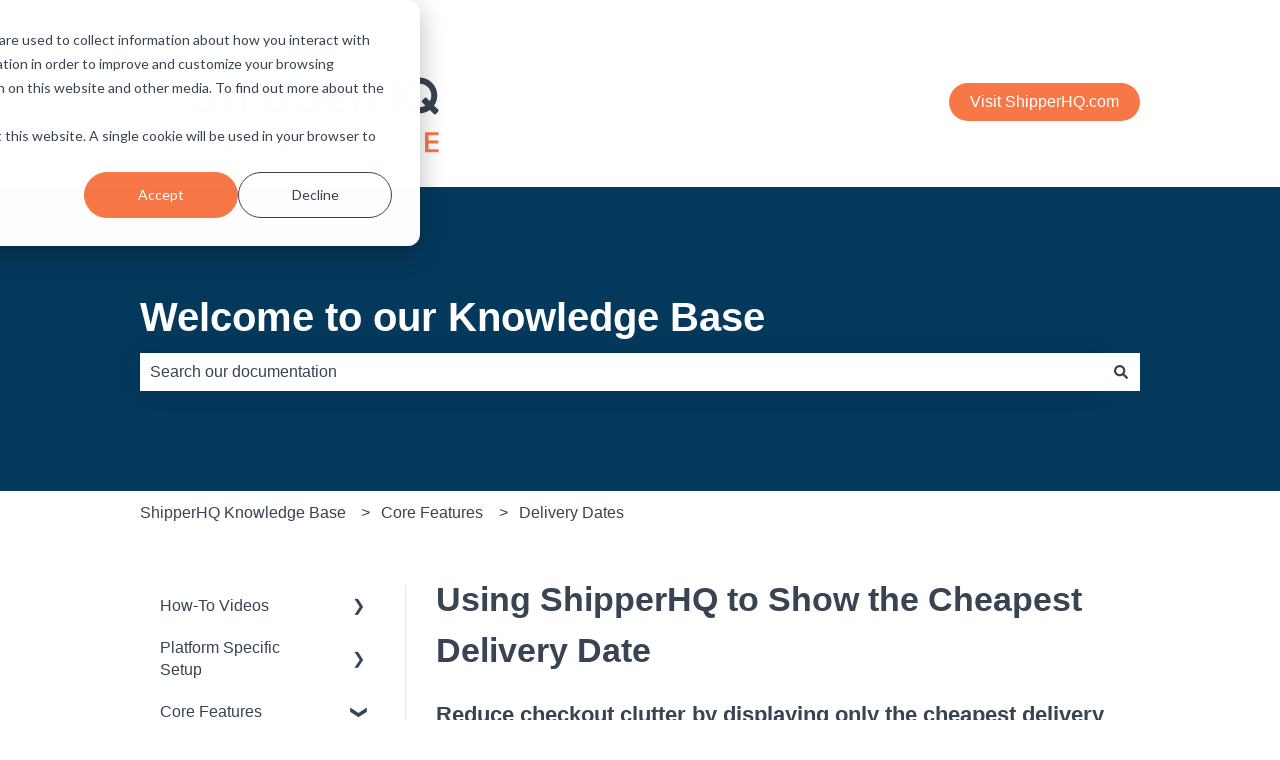

--- FILE ---
content_type: image/svg+xml
request_url: https://docs.shipperhq.com/hubfs/SHQ-Knowledge%20Base%20Logo.svg
body_size: 4656
content:
<svg width="452" height="174" viewBox="0 0 452 174" fill="none" xmlns="http://www.w3.org/2000/svg">
<g clip-path="url(#clip0_265_9237)">
<path d="M296.155 68.0786C285.09 68.0786 276.145 77.0234 276.145 88.0522C276.145 99.081 285.09 108.044 296.155 108.044C303.016 108.044 309.176 105.61 313.51 101.718L313.547 101.681C314.248 101.018 314.266 99.8925 313.584 99.2101L310.744 96.3699C310.098 95.7244 309.047 95.706 308.383 96.3331C305.856 98.7122 302.223 100.206 298.202 100.206C291.083 100.206 285.219 95.54 284.499 89.5276H313.676C314.321 89.5276 314.949 89.2879 315.391 88.8268C315.852 88.3657 316.11 87.7387 316.11 87.1116V87.001C315.576 76.4701 306.834 68.0786 296.155 68.0786ZM285.735 82.6116C287.026 78.6648 291.01 75.7693 295.713 75.7693C300.416 75.7693 304.399 78.6464 305.672 82.6116H285.717H285.735Z" fill="#384451"/>
<path d="M206.818 68.0786C201.949 68.0786 197.504 70.0704 194.185 73.3348V70.4762C194.185 69.5725 193.447 68.7979 192.506 68.7979H186.789C185.867 68.7979 185.111 69.554 185.111 70.4762V120.77C185.111 121.674 185.849 122.43 186.789 122.43H192.506C193.429 122.43 194.185 121.692 194.185 120.77V102.806C197.523 106.071 201.949 108.063 206.818 108.063C217.165 108.063 225.538 99.1179 225.538 88.0707C225.538 77.0234 217.165 68.0971 206.818 68.0971V68.0786ZM205.582 99.579C199.533 99.579 194.664 94.249 194.664 87.6834C194.664 81.1177 199.533 75.8246 205.582 75.8246C211.632 75.8246 216.501 81.1361 216.501 87.6834C216.501 94.2306 211.613 99.579 205.582 99.579Z" fill="#384451"/>
<path d="M253.239 68.0786C248.37 68.0786 243.925 70.0704 240.605 73.3348V70.4762C240.605 69.5725 239.868 68.7979 238.927 68.7979H233.21C232.288 68.7979 231.532 69.554 231.532 70.4762V120.77C231.532 121.674 232.269 122.43 233.21 122.43H238.927C239.849 122.43 240.605 121.692 240.605 120.77V102.806C243.944 106.071 248.37 108.063 253.239 108.063C263.585 108.063 271.958 99.1179 271.958 88.0707C271.958 77.0234 263.585 68.0971 253.239 68.0971V68.0786ZM252.003 99.579C245.954 99.579 241.085 94.249 241.085 87.6834C241.085 81.1177 245.954 75.8246 252.003 75.8246C258.052 75.8246 262.921 81.1361 262.921 87.6834C262.921 94.2306 258.034 99.579 252.003 99.579Z" fill="#384451"/>
<path d="M173.234 51.8489C171.684 51.8489 170.227 52.4391 169.195 53.4719C168.162 54.5231 167.572 55.9616 167.572 57.5108C167.572 59.06 168.162 60.517 169.195 61.5498C170.246 62.5826 171.684 63.1728 173.234 63.1728C174.783 63.1728 176.24 62.5826 177.273 61.5498C178.305 60.4986 178.896 59.06 178.896 57.5108C178.896 55.9616 178.305 54.5047 177.273 53.4719C176.221 52.4391 174.783 51.8489 173.234 51.8489Z" fill="#384451"/>
<path d="M106.323 76.802L98.448 73.7958C92.8045 71.7302 92.0852 69.0929 92.0852 67.0273C92.0852 62.3982 96.5115 60.2957 100.606 60.2957C104.7 60.2957 107.872 61.9186 109.403 65.0908L109.956 66.2896C110.454 67.3593 111.672 67.8757 112.778 67.4884L116.706 66.1421C117.961 65.7179 118.606 64.3162 118.09 63.0805L117.739 62.2137C115.028 55.7218 108.573 51.8488 100.495 51.8488C91.6426 51.8488 82.6978 57.1419 82.6978 67.2486C82.6978 72.0806 84.9294 78.591 95.534 82.1504L103.372 84.7324C108.149 86.4476 110.565 88.9743 110.565 92.2018C110.565 96.5174 106.434 99.4314 100.237 99.4314C96.0689 99.6527 91.9192 97.79 89.7983 94.1567L89.0053 92.792C88.4889 91.9252 87.4745 91.4825 86.497 91.7038L85.9622 91.8329L82.8269 92.5522L82.4027 92.6444C81.0379 92.958 80.2818 94.4149 80.7797 95.7059L81.1117 96.5912C83.8044 103.581 91.4028 107.731 100.532 108.026C112.022 108.026 119.749 101.552 119.749 91.9067C119.749 85.1566 114.715 79.4947 106.342 76.7836L106.323 76.802Z" fill="#384451"/>
<path d="M176.092 68.7794H170.394C169.467 68.7794 168.715 69.5308 168.715 70.4577V105.665C168.715 106.592 169.467 107.343 170.394 107.343H176.092C177.019 107.343 177.771 106.592 177.771 105.665V70.4577C177.771 69.5308 177.019 68.7794 176.092 68.7794Z" fill="#384451"/>
<path d="M388.683 53.7855H382.726C381.804 53.7855 381.048 54.5416 381.048 55.4638V77.9087H358.879V55.4638C358.879 54.5416 358.123 53.7855 357.201 53.7855H351.244C350.322 53.7855 349.566 54.5416 349.566 55.4638V105.647C349.566 106.569 350.322 107.307 351.244 107.307H357.201C358.123 107.307 358.879 106.569 358.879 105.647V86.2449H381.048V105.647C381.048 106.569 381.804 107.307 382.726 107.307H388.683C389.605 107.307 390.361 106.569 390.361 105.647V55.4638C390.361 54.5416 389.605 53.7855 388.683 53.7855Z" fill="#384451"/>
<path d="M444.62 96.2962C447.626 91.9253 449.397 86.6137 449.397 80.9149C449.397 65.9209 437.335 53.7855 422.433 53.7855C407.532 53.7855 395.47 65.9209 395.47 80.9149C395.47 95.9089 407.55 108.063 422.433 108.063C428.335 108.063 433.776 106.126 438.22 102.88L444.62 109.298C445.303 109.962 446.372 109.962 447.018 109.298L451.112 105.204C451.776 104.54 451.776 103.47 451.112 102.807L444.602 96.3147L444.62 96.2962ZM438.055 89.7121L432.872 84.5481C432.208 83.8842 431.138 83.8842 430.474 84.5481L426.38 88.6424C425.698 89.3248 425.698 90.3945 426.38 91.04L431.563 96.2225C428.888 97.7901 425.753 98.7122 422.415 98.7122C412.493 98.7122 404.452 90.7449 404.452 80.8964C404.452 71.048 412.493 63.0807 422.415 63.0807C432.337 63.0807 440.378 71.0664 440.378 80.8964C440.378 84.0871 439.511 87.1117 438.018 89.6937L438.055 89.7121Z" fill="#384451"/>
<path d="M148.539 67.9865C143.762 67.9865 139.299 69.8308 135.703 72.966V55.4822C135.703 54.5416 134.946 53.8039 134.024 53.8039H128.325C127.403 53.8039 126.647 54.5416 126.647 55.4822V105.665C126.647 106.606 127.403 107.344 128.325 107.344H134.024C134.946 107.344 135.703 106.606 135.703 105.665V87.0379C135.703 80.5829 140.774 76.5439 145.404 76.5439C149.147 76.5439 152.301 78.7571 152.301 83.8842V105.665C152.301 106.606 153.057 107.344 153.979 107.344H159.678C160.6 107.344 161.357 106.606 161.357 105.665V83.1834C161.357 73.9066 155.602 68.0049 148.52 68.0049L148.539 67.9865Z" fill="#384451"/>
<path d="M341.801 68.2076L340.437 68.1154C336.656 67.8387 332.967 70.3839 331.049 74.1093V70.4945C331.049 69.5724 330.293 68.8162 329.371 68.8162H323.672C322.75 68.8162 321.994 69.5724 321.994 70.4945V105.665C321.994 106.587 322.75 107.343 323.672 107.343H329.371C330.293 107.343 331.049 106.587 331.049 105.665V92.5153C331.049 78.6647 336.545 76.5991 339.828 76.5991C340.455 76.636 341.101 76.6913 341.746 76.8204C342.539 76.9495 343.166 76.8204 343.627 76.3962C344.217 75.9167 344.494 75.0868 344.494 73.8696V71.7671C344.494 70.9003 344.199 68.3736 341.82 68.1892L341.801 68.2076Z" fill="#384451"/>
<path d="M46.0334 64.2424V67.7834C46.0334 68.5211 45.4433 69.1113 44.7056 69.1113H19.4204C18.6827 69.1113 18.0925 68.5211 18.0925 67.7834V64.2424C18.0925 63.5047 18.6827 62.9145 19.4204 62.9145H44.7056C45.4433 62.9145 46.0334 63.5231 46.0334 64.2424Z" fill="#03C6F4"/>
<path d="M46.0334 80.8041V84.3451C46.0334 85.0828 45.4433 85.673 44.7056 85.673H19.4204C18.6827 85.673 18.0925 85.0828 18.0925 84.3451V80.8041C18.0925 80.0664 18.6827 79.4762 19.4204 79.4762H44.7056C45.4433 79.4762 46.0334 80.0848 46.0334 80.8041Z" fill="#03C6F4"/>
<path d="M32.0721 20.9387C31.3529 20.9387 30.7811 20.3669 30.7811 19.6477V7.29097C30.7811 6.5717 31.3529 5.99997 32.0721 5.99997C32.7914 5.99997 33.3631 6.5717 33.3631 7.29097V19.6477C33.3631 20.3669 32.7914 20.9387 32.0721 20.9387ZM26.1151 24.3875C26.4655 23.7604 26.2626 22.9858 25.6356 22.617L14.9387 16.4386C14.3117 16.0882 13.5371 16.2911 13.1682 16.9181C12.8178 17.5452 13.0207 18.3198 13.6477 18.6886L24.3446 24.867C24.9716 25.2174 25.7462 25.0145 26.1151 24.3875ZM14.9387 39.2155L25.6356 33.0372C26.2626 32.6868 26.4655 31.8937 26.1151 31.2667C25.7647 30.6396 24.9716 30.4367 24.3446 30.7872L13.6477 36.9655C13.0207 37.3159 12.8178 38.109 13.1682 38.736C13.5186 39.3631 14.3117 39.5659 14.9387 39.2155ZM50.9761 38.736C51.3265 38.109 51.1236 37.3344 50.4965 36.9655L39.7997 30.7872C39.1726 30.4367 38.398 30.6396 38.0292 31.2667C37.6788 31.8937 37.8816 32.6683 38.5087 33.0372L49.2055 39.2155C49.8326 39.5659 50.6072 39.3631 50.9761 38.736ZM39.7997 24.867L50.4965 18.6886C51.1236 18.3382 51.3265 17.5452 50.9761 16.9181C50.6256 16.2911 49.8326 16.0882 49.2055 16.4386L38.5087 22.617C37.8816 22.9674 37.6788 23.7604 38.0292 24.3875C38.3796 25.0145 39.1726 25.2174 39.7997 24.867ZM23.3856 27.8363C23.3856 27.117 22.8138 26.5453 22.0946 26.5453H17.2072C16.4879 26.5453 15.9162 27.117 15.9162 27.8363C15.9162 28.5556 16.4879 29.1273 17.2072 29.1273H22.0946C22.8138 29.1273 23.3856 28.5556 23.3856 27.8363ZM48.2281 27.8363C48.2281 27.117 47.6563 26.5453 46.9371 26.5453H42.0497C41.3305 26.5453 40.7587 27.117 40.7587 27.8363C40.7587 28.5556 41.3305 29.1273 42.0497 29.1273H46.9371C47.6563 29.1273 48.2281 28.5556 48.2281 27.8363ZM38.1767 19.8321L40.6112 15.6087C40.9616 14.9816 40.7587 14.207 40.1317 13.8382C39.5046 13.4878 38.73 13.6906 38.3612 14.3177L35.9267 18.5411C35.5763 19.1682 35.7792 19.9428 36.4062 20.3116C37.0333 20.662 37.8079 20.4592 38.1767 19.8321ZM27.7196 20.2932C28.3467 19.9428 28.5496 19.1497 28.1991 18.5227L25.7647 14.2993C25.4143 13.6722 24.6212 13.4693 23.9942 13.8197C23.3671 14.1701 23.1643 14.9632 23.5147 15.5903L25.9491 19.8137C26.2995 20.4407 27.0926 20.6436 27.7196 20.2932Z" fill="#F77747"/>
<path d="M64.1258 94.2674V53.3611C64.1258 48.9349 60.5479 45.3385 56.1216 45.3385H34.6172L33.0865 30.8424C34.359 30.4367 35.2812 29.2379 35.2812 27.8178C35.2812 26.0657 33.8242 24.6456 32.0721 24.6456C30.32 24.6456 28.8999 26.0657 28.8999 27.8178C28.8999 29.2379 29.8221 30.4367 31.0578 30.8424L29.527 45.3385H12.5965C5.64351 45.3385 0 50.982 0 57.935V105.72H0.0737731C0.0184445 106.089 0 106.477 0 106.864C0 113.19 5.12711 118.317 11.453 118.317H60.6954C62.595 118.317 64.1258 116.786 64.1258 114.886C64.1258 112.987 62.595 111.456 60.6954 111.456H59.5519V101.515C62.263 100.224 64.1258 97.458 64.1258 94.2674ZM52.6912 111.456H11.453C8.92634 111.456 6.87918 109.409 6.87918 106.864C6.87918 104.319 8.92634 102.29 11.453 102.29H52.6912V111.456ZM57.265 94.2674C57.265 94.9129 56.7486 95.4108 56.1216 95.4108H11.453C9.83004 95.4108 8.28084 95.7612 6.87918 96.3699V57.935C6.87918 54.7812 9.44274 52.2177 12.5965 52.2177H56.1216C56.7486 52.2177 57.265 52.7341 57.265 53.3611V94.2674Z" fill="#03C6F4"/>
<path d="M18.3138 166.895L8.18871 154.188L5.56983 157.268V166.895H0.276733V136.723H5.56983V151.108L17.3732 136.723H23.9389L11.6744 150.961L24.8426 166.877H18.3323L18.3138 166.895Z" fill="#F77747"/>
<path d="M53.8162 166.895L38.0845 144.912V166.895H32.7914V136.723H38.2136L53.6318 158.117V136.723H58.9249V166.895H53.8162Z" fill="#F77747"/>
<path d="M83.8413 136.225C92.8783 136.225 99.2595 142.827 99.2595 151.827C99.2595 160.828 92.8783 167.43 83.8413 167.43C74.8043 167.43 68.4231 160.828 68.4231 151.827C68.4231 142.827 74.8043 136.225 83.8413 136.225ZM83.8413 140.928C77.7367 140.928 73.8453 145.594 73.8453 151.827C73.8453 158.061 77.7367 162.727 83.8413 162.727C89.9459 162.727 93.8373 158.024 93.8373 151.827C93.8373 145.631 89.909 140.928 83.8413 140.928Z" fill="#F77747"/>
<path d="M130.981 166.895L125.098 144.635L119.27 166.895H113.608L104.977 136.723H110.897L116.78 159.979L123.014 136.723H127.219L133.452 159.979L139.28 136.723H145.201L136.606 166.895H130.944H130.981Z" fill="#F77747"/>
<path d="M153.186 166.895V136.723H158.479V162.229H171.777V166.895H153.186Z" fill="#F77747"/>
<path d="M180.998 166.895V136.723H201.672V141.389H186.291V149.209H201.359V153.875H186.291V162.248H201.672V166.914H180.998V166.895Z" fill="#F77747"/>
<path d="M211.521 166.895V136.723H222.734C232.14 136.723 238.521 142.957 238.521 151.828C238.521 160.699 232.14 166.895 222.734 166.895H211.521ZM216.814 162.229H222.734C229.3 162.229 233.099 157.526 233.099 151.828C233.099 146.129 229.484 141.389 222.734 141.389H216.814V162.229Z" fill="#F77747"/>
<path d="M262.534 136.225C268.417 136.225 272.253 139.028 274.706 142.514L270.372 144.948C268.786 142.68 265.946 140.928 262.552 140.928C256.577 140.928 252.151 145.502 252.151 151.828C252.151 158.153 256.577 162.764 262.552 162.764C265.632 162.764 268.343 161.326 269.69 160.053V155.35H260.69V150.684H274.983V161.99C271.995 165.291 267.79 167.467 262.552 167.467C253.829 167.467 246.728 161.27 246.728 151.809C246.728 142.348 253.829 136.206 262.552 136.206L262.534 136.225Z" fill="#F77747"/>
<path d="M284.923 166.895V136.723H305.598V141.389H290.217V149.209H305.284V153.875H290.217V162.248H305.598V166.914H284.923V166.895Z" fill="#F77747"/>
<path d="M331.492 166.895V136.723H346.32C351.834 136.723 354.914 140.153 354.914 144.414C354.914 148.213 352.48 150.739 349.658 151.33C352.867 151.828 355.486 155.037 355.486 158.744C355.486 163.41 352.369 166.877 346.707 166.877H331.473L331.492 166.895ZM336.785 149.209H345.25C347.961 149.209 349.51 147.586 349.51 145.317C349.51 143.049 347.98 141.389 345.25 141.389H336.785V149.209ZM336.785 162.229H345.471C348.367 162.229 350.082 160.643 350.082 158.024C350.082 155.756 348.496 153.856 345.471 153.856H336.785V162.229Z" fill="#F77747"/>
<path d="M386.581 166.895L384.367 161.104H370.074L367.861 166.895H362.07L373.929 136.723H380.531L392.39 166.895H386.599H386.581ZM377.212 141.205L371.55 156.438H382.855L377.193 141.205H377.212Z" fill="#F77747"/>
<path d="M400.634 158.578C402.718 160.791 405.964 162.746 410.169 162.746C414.374 162.746 416.237 160.625 416.237 158.633C416.237 155.922 413.028 155.11 409.357 154.151C404.433 152.934 398.642 151.477 398.642 145.114C398.642 140.135 403.032 136.299 409.634 136.299C414.337 136.299 418.136 137.793 420.94 140.504L417.915 144.432C415.554 142.071 412.345 141.002 409.191 141.002C406.038 141.002 404.083 142.495 404.083 144.764C404.083 147.032 407.163 147.881 410.722 148.785C415.702 150.057 421.622 151.588 421.622 158.153C421.622 163.17 418.099 167.467 409.948 167.467C404.378 167.467 400.357 165.531 397.683 162.672L400.616 158.596L400.634 158.578Z" fill="#F77747"/>
<path d="M430.935 166.895V136.723H451.61V141.389H436.229V149.209H451.296V153.875H436.229V162.248H451.61V166.914H430.935V166.895Z" fill="#F77747"/>
</g>
<defs>
<clipPath id="clip0_265_9237">
<rect width="451.612" height="173.553" fill="white"/>
</clipPath>
</defs>
</svg>
